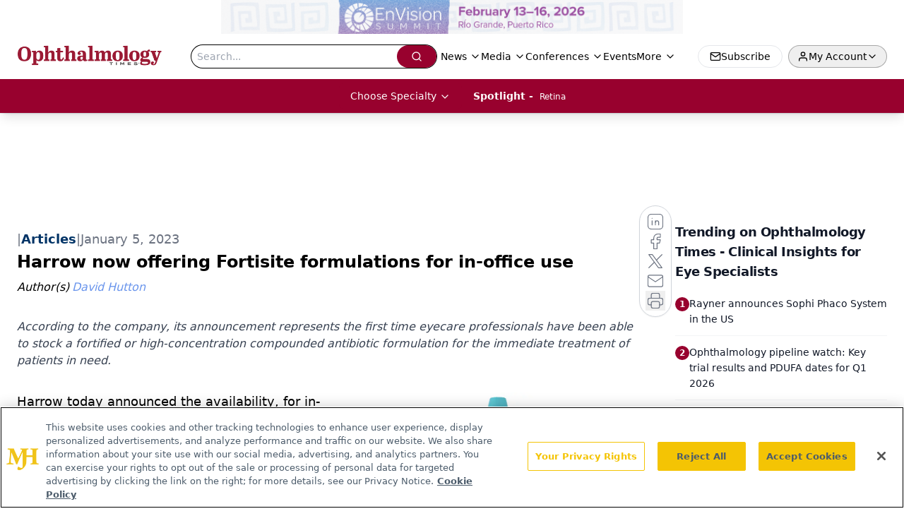

--- FILE ---
content_type: text/html; charset=utf-8
request_url: https://www.google.com/recaptcha/api2/aframe
body_size: 182
content:
<!DOCTYPE HTML><html><head><meta http-equiv="content-type" content="text/html; charset=UTF-8"></head><body><script nonce="tR2PRAB_w6OAeZwxSauIyg">/** Anti-fraud and anti-abuse applications only. See google.com/recaptcha */ try{var clients={'sodar':'https://pagead2.googlesyndication.com/pagead/sodar?'};window.addEventListener("message",function(a){try{if(a.source===window.parent){var b=JSON.parse(a.data);var c=clients[b['id']];if(c){var d=document.createElement('img');d.src=c+b['params']+'&rc='+(localStorage.getItem("rc::a")?sessionStorage.getItem("rc::b"):"");window.document.body.appendChild(d);sessionStorage.setItem("rc::e",parseInt(sessionStorage.getItem("rc::e")||0)+1);localStorage.setItem("rc::h",'1768644174274');}}}catch(b){}});window.parent.postMessage("_grecaptcha_ready", "*");}catch(b){}</script></body></html>

--- FILE ---
content_type: text/plain; charset=utf-8
request_url: https://fp.ophthalmologytimes.com/BCoO/o5IRcd?q=vnFC4dZv8NpwPrIAgVP2
body_size: -57
content:
4cxszuihNIS/fgXDCU0ceAhRRIb4mz/tb8jXgiI9tHdApfRwjeMNQJnL6B4RpzatAbmu7eogBiKNYUWrprf695gLAGBIog==

--- FILE ---
content_type: application/javascript
request_url: https://api.lightboxcdn.com/z9gd/43401/www.ophthalmologytimes.com/jsonp/z?cb=1768644162569&dre=l&callback=jQuery1124025540487340397977_1768644162547&_=1768644162548
body_size: 1179
content:
jQuery1124025540487340397977_1768644162547({"response":"[base64].3pkblJOx2gkxPWtO8iVV2kfVVFdEk0WyDtrxnStGBbK17CIOpnFoCBeGICBEAAXywoA_","dre":"l","success":true});